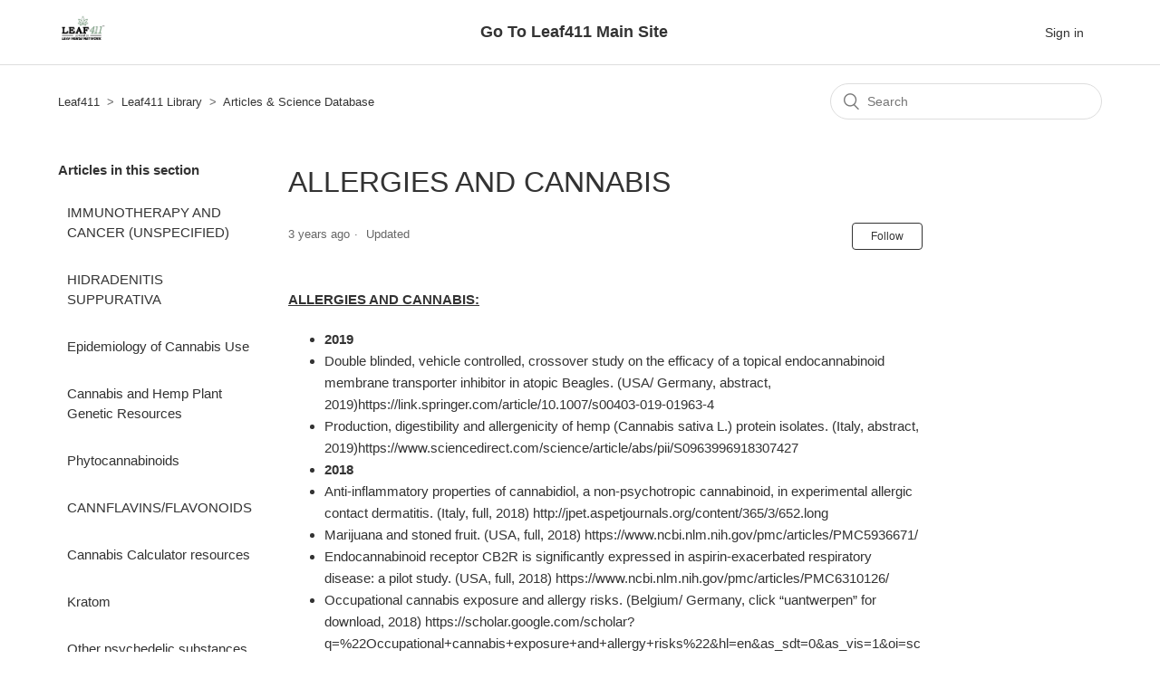

--- FILE ---
content_type: text/html; charset=utf-8
request_url: https://library.leaf411.org/hc/en-us/articles/360037463314-ALLERGIES-AND-CANNABIS
body_size: 7367
content:
<!DOCTYPE html>
<html dir="ltr" lang="en-US">
<head>
  <meta charset="utf-8" />
  <!-- v26848 -->


  <title>ALLERGIES AND CANNABIS &ndash; Leaf411</title>

  <meta name="csrf-param" content="authenticity_token">
<meta name="csrf-token" content="">

  <meta name="description" content="ALLERGIES AND CANNABIS:  2019 Double blinded, vehicle controlled, crossover study on the efficacy of a topical endocannabinoid membrane..." /><meta property="og:image" content="https://library.leaf411.org/hc/theming_assets/01HZPBVC53HSBNA83JCDEZVYR4" />
<meta property="og:type" content="website" />
<meta property="og:site_name" content="Leaf411" />
<meta property="og:title" content="ALLERGIES AND CANNABIS" />
<meta property="og:description" content="ALLERGIES AND CANNABIS:

2019
Double blinded, vehicle controlled, crossover study on the efficacy of a topical endocannabinoid membrane transporter inhibitor in atopic Beagles. (USA/ Germany, abstr..." />
<meta property="og:url" content="https://library.leaf411.org/hc/en-us/articles/360037463314-ALLERGIES-AND-CANNABIS" />
<link rel="canonical" href="https://library.leaf411.org/hc/en-us/articles/360037463314-ALLERGIES-AND-CANNABIS">
<link rel="alternate" hreflang="en-us" href="https://library.leaf411.org/hc/en-us/articles/360037463314-ALLERGIES-AND-CANNABIS">
<link rel="alternate" hreflang="x-default" href="https://library.leaf411.org/hc/en-us/articles/360037463314-ALLERGIES-AND-CANNABIS">

  <link rel="stylesheet" href="//static.zdassets.com/hc/assets/application-f34d73e002337ab267a13449ad9d7955.css" media="all" id="stylesheet" />
    <!-- Entypo pictograms by Daniel Bruce — www.entypo.com -->
    <link rel="stylesheet" href="//static.zdassets.com/hc/assets/theming_v1_support-e05586b61178dcde2a13a3d323525a18.css" media="all" />
  <link rel="stylesheet" type="text/css" href="/hc/theming_assets/9471063/360003235033/style.css?digest=23991057186199">

  <link rel="icon" type="image/x-icon" href="/hc/theming_assets/01HZPBVCFB1D1AJYV9JGKK7MXR">

    <script src="//static.zdassets.com/hc/assets/jquery-ed472032c65bb4295993684c673d706a.js"></script>
    

  <meta content="width=device-width, initial-scale=1.0" name="viewport" />

  <script type="text/javascript" src="/hc/theming_assets/9471063/360003235033/script.js?digest=23991057186199"></script>
</head>
<body class="">
  
  
  

  <header class="header">
  <div class="logo">
    <a title="Home" href="/hc/en-us">
      <img src="/hc/theming_assets/01HZPBVC53HSBNA83JCDEZVYR4" alt="Leaf411 Help Center home page">
    </a>
    </div>
  <div align="center">
                 <a href="https://www.leaf411.org"><font size="4"><strong>Go To Leaf411 Main Site</strong></font></a> 
   </div>
  <div class="nav-wrapper">
                   <span class="icon-menu" tabindex="0" role="button" aria-controls="user-nav" aria-expanded="false" aria-label="Toggle navigation menu"></span>
    <nav class="user-nav" id="user-nav">
      
         </nav>
      <a class="login" data-auth-action="signin" role="button" rel="nofollow" title="Opens a dialog" href="https://leaf411.zendesk.com/access?brand_id=360003235033&amp;return_to=https%3A%2F%2Flibrary.leaf411.org%2Fhc%2Fen-us%2Farticles%2F360037463314-ALLERGIES-AND-CANNABIS&amp;locale=en-us">Sign in</a>

  </div>
 </header>


  <main role="main">
    <div class="container-divider"></div>
<div class="container">
  <nav class="sub-nav">
    <ol class="breadcrumbs">
  
    <li title="Leaf411">
      
        <a href="/hc/en-us">Leaf411</a>
      
    </li>
  
    <li title="Leaf411 Library">
      
        <a href="/hc/en-us/categories/360002358033-Leaf411-Library">Leaf411 Library</a>
      
    </li>
  
    <li title="Articles &amp; Science Database">
      
        <a href="/hc/en-us/sections/360005648273-Articles-Science-Database">Articles &amp; Science Database</a>
      
    </li>
  
</ol>

    <form role="search" class="search" data-search="" action="/hc/en-us/search" accept-charset="UTF-8" method="get"><input type="hidden" name="utf8" value="&#x2713;" autocomplete="off" /><input type="hidden" name="category" id="category" value="360002358033" autocomplete="off" />
<input type="search" name="query" id="query" placeholder="Search" aria-label="Search" /></form>
  </nav>

  <div class="article-container" id="article-container">
    <aside class="article-sidebar">
      
        <div class="collapsible-sidebar">
          <button type="button" class="collapsible-sidebar-toggle" aria-labelledby="section-articles-title" aria-expanded="false"></button>
          <h3 id="section-articles-title" class="collapsible-sidebar-title sidenav-title">
            Articles in this section
          </h3>
          <div class="collapsible-sidebar-body">
            <ul>
              
                <li>
                  <a href="/hc/en-us/articles/24832841801239-IMMUNOTHERAPY-AND-CANCER-UNSPECIFIED" class="sidenav-item ">IMMUNOTHERAPY AND CANCER (UNSPECIFIED)</a>
                </li>
              
                <li>
                  <a href="/hc/en-us/articles/22745420813335-HIDRADENITIS-SUPPURATIVA" class="sidenav-item ">HIDRADENITIS SUPPURATIVA</a>
                </li>
              
                <li>
                  <a href="/hc/en-us/articles/17658466189207-Epidemiology-of-Cannabis-Use" class="sidenav-item ">Epidemiology of Cannabis Use</a>
                </li>
              
                <li>
                  <a href="/hc/en-us/articles/17327076456343-Cannabis-and-Hemp-Plant-Genetic-Resources" class="sidenav-item ">Cannabis and Hemp Plant Genetic Resources</a>
                </li>
              
                <li>
                  <a href="/hc/en-us/articles/14128009488279-Phytocannabinoids" class="sidenav-item ">Phytocannabinoids</a>
                </li>
              
                <li>
                  <a href="/hc/en-us/articles/14127210413079-CANNFLAVINS-FLAVONOIDS" class="sidenav-item ">CANNFLAVINS/FLAVONOIDS</a>
                </li>
              
                <li>
                  <a href="/hc/en-us/articles/14014920751127-Cannabis-Calculator-resources" class="sidenav-item ">Cannabis Calculator resources</a>
                </li>
              
                <li>
                  <a href="/hc/en-us/articles/11475049233943-Kratom" class="sidenav-item ">Kratom</a>
                </li>
              
                <li>
                  <a href="/hc/en-us/articles/11416762550423-Other-psychedelic-substances-LSD-Ibogaine-DMT-Mescaline-Fly-Agaric-Mushrooms-Ketamine" class="sidenav-item ">Other psychedelic substances (LSD, Ibogaine, DMT, Mescaline, Fly Agaric Mushrooms, Ketamine)</a>
                </li>
              
                <li>
                  <a href="/hc/en-us/articles/11416649694615-Psychedelics-Mushrooms-Psilocybin" class="sidenav-item ">Psychedelics / Mushrooms (Psilocybin)</a>
                </li>
              
            </ul>
            
              <a href="/hc/en-us/sections/360005648273-Articles-Science-Database" class="article-sidebar-item">See more</a>
            
          </div>
        </div>
      
    </aside>

    <article class="article">
      <header class="article-header">
        <h1 title="ALLERGIES AND CANNABIS" class="article-title">
          ALLERGIES AND CANNABIS
          
        </h1>

        <div class="article-author">
          
          <div class="article-meta">
            

            <ul class="meta-group">
              
                <li class="meta-data"><time datetime="2022-06-29T22:39:44Z" title="2022-06-29T22:39:44Z" data-datetime="relative">June 29, 2022 22:39</time></li>
                <li class="meta-data">Updated</li>
              
            </ul>
          </div>
        </div>

        
          <a class="article-subscribe" title="Opens a sign-in dialog" rel="nofollow" role="button" data-auth-action="signin" aria-selected="false" href="/hc/en-us/articles/360037463314-ALLERGIES-AND-CANNABIS/subscription.html">Follow</a>
        
      </header>

      <section class="article-info">
        <div class="article-content">
          <div class="article-body"><p><span class="wysiwyg-underline"><strong>ALLERGIES AND CANNABIS:</strong></span></p>
<ul>
<li><strong>2019</strong></li>
<li>Double blinded, vehicle controlled, crossover study on the efficacy of a topical endocannabinoid membrane transporter inhibitor in atopic Beagles. (USA/ Germany, abstract, 2019)<a href="https://link.springer.com/article/10.1007/s00403-019-01963-4">https://link.springer.com/article/10.1007/s00403-019-01963-4</a>&nbsp;</li>
<li>Production, digestibility and allergenicity of hemp (Cannabis sativa L.) protein isolates. (Italy, abstract, 2019)<a href="https://www.sciencedirect.com/science/article/abs/pii/S0963996918307427">https://www.sciencedirect.com/science/article/abs/pii/S0963996918307427</a>&nbsp;</li>
<li><strong>2018</strong></li>
<li>Anti-inflammatory properties of cannabidiol, a non-psychotropic cannabinoid, in experimental allergic contact dermatitis. (Italy, full, 2018)&nbsp;<a href="http://jpet.aspetjournals.org/content/365/3/652.long">http://jpet.aspetjournals.org/content/365/3/652.long</a>&nbsp;</li>
<li>Marijuana and stoned fruit. (USA, full, 2018)&nbsp;<a href="https://www.ncbi.nlm.nih.gov/pmc/articles/PMC5936671/">https://www.ncbi.nlm.nih.gov/pmc/articles/PMC5936671/</a>&nbsp;</li>
<li>Endocannabinoid receptor CB2R is significantly expressed in aspirin-exacerbated respiratory disease: a pilot study. (USA, full, 2018)&nbsp;<a href="https://www.ncbi.nlm.nih.gov/pmc/articles/PMC6310126/">https://www.ncbi.nlm.nih.gov/pmc/articles/PMC6310126/</a>&nbsp;</li>
<li>Occupational cannabis exposure and allergy risks. (Belgium/ Germany, click “uantwerpen” for download, 2018)&nbsp;<a href="https://scholar.google.com/scholar?q=%22Occupational+cannabis+exposure+and+allergy+risks%22&amp;hl=en&amp;as_sdt=0&amp;as_vis=1&amp;oi=scholart">https://scholar.google.com/scholar?q=%22Occupational+cannabis+exposure+and+allergy+risks%22&amp;hl=en&amp;as_sdt=0&amp;as_vis=1&amp;oi=scholart</a>&nbsp;</li>
<li>Marijuana use is associated with hypersensitivity to multiple allergens in US adults. (Republic of Korea, abstract, 2018)&nbsp;<a href="https://www.sciencedirect.com/science/article/abs/pii/S0376871617305550">https://www.sciencedirect.com/science/article/abs/pii/S0376871617305550</a>&nbsp;</li>
<li>Anandamide inhibits FcεRI-dependent degranulation and cytokine synthesis in mast cells through CB2 and GPR55 receptor activation. Possible involvement of CB2-GPR55 heteromers. (Mexico, abstract, 2018)&nbsp;<a href="https://www.sciencedirect.com/science/article/pii/S1567576918305800?via%3Dihub">https://www.sciencedirect.com/science/article/pii/S1567576918305800?via%3Dihub</a>&nbsp;</li>
<li><strong>2017</strong></li>
<li>Pharmaceuticals containing cannabinoids may be effective against skin diseases, say researchers (news–2017)&nbsp;<a href="http://www.news-medical.net/news/20170418/Pharmaceuticals-containing-cannabinoids-may-be-effective-against-skin-diseases-say-researchers.aspx">http://www.news-medical.net/news/20170418/Pharmaceuticals-containing-cannabinoids-may-be-effective-against-skin-diseases-say-researchers.aspx</a></li>
<li>Topical cannabinoids may help to treat skin diseases (news–2017)<br><a href="http://www.medicalnewstoday.com/articles/316968.php" rel="nofollow">http://www.medicalnewstoday.com/articles/316968.php</a></li>
<li>Rise of the CANNABIS allergy: 36 million Americans are allergic to marijuana – including other people’s – causing asthma, inflammation and rashes (news–2017)<br><a href="http://www.dailymail.co.uk/health/article-4500844/36-million-Americans-allergic-pot-figures-show.html#ixzz4hN8OZxFr" rel="nofollow">http://www.dailymail.co.uk/health/article-4500844/36-million-Americans-allergic-pot-figures-show.html#ixzz4hN8OZxFr</a></li>
<li>Can Cannabis Help With Your Spring Allergies? (news–2017)<br><a href="https://www.greenrushdaily.com/cannabis-help-spring-allergies/" rel="nofollow">https://www.greenrushdaily.com/cannabis-help-spring-allergies/</a></li>
<li>Innate lymphoid cells in asthma: cannabinoids on the balance. (Switzerland, full, 2017)&nbsp;<a href="https://onlinelibrary.wiley.com/doi/epdf/10.1111/all.13145">https://onlinelibrary.wiley.com/doi/epdf/10.1111/all.13145</a>&nbsp;</li>
<li>Palmitoylethanolamide Supplementation during Sensitization Prevents Airway Allergic Symptoms in the Mouse. (Italy, full, 2017)&nbsp;<a href="https://www.ncbi.nlm.nih.gov/pmc/articles/PMC5732963/">https://www.ncbi.nlm.nih.gov/pmc/articles/PMC5732963/</a>&nbsp;</li>
<li>Cannabis and crossed allergy with food. (France, abstract in English &amp; French, 2017)&nbsp;<a href="https://www.em-consulte.com/article/1183746/alertePM">https://www.em-consulte.com/article/1183746/alertePM</a>&nbsp;</li>
<li>The Endocannabinoid System and Its Role in Eczematous Dermatoses. (USA, abstract, 2017)&nbsp;<a href="https://pubmed.ncbi.nlm.nih.gov/28098721/">https://pubmed.ncbi.nlm.nih.gov/28098721/</a>&nbsp;</li>
<li><strong>2016</strong></li>
<li>Cannabinoid receptor 2 augments eosinophil responsiveness and aggravates allergen induced pulmonary inflammation in mice. (Austria/ Sweden, full, 2016)&nbsp;<a href="https://www.ncbi.nlm.nih.gov/pmc/articles/PMC5225803/">https://www.ncbi.nlm.nih.gov/pmc/articles/PMC5225803/</a>&nbsp;</li>
<li>Production of endocannabinoids by activated T cells and B cells modulates inflammation associated with delayed type hypersensitivity. (USA, full, 2016)&nbsp;<a href="https://www.ncbi.nlm.nih.gov/pmc/articles/PMC5206973/">https://www.ncbi.nlm.nih.gov/pmc/articles/PMC5206973/</a>&nbsp;</li>
<li>CB2 receptors regulate natural killer cells that limit allergic airway inflammation in a murine model of asthma. (USA, full, 2016)&nbsp;<a href="https://www.ncbi.nlm.nih.gov/pmc/articles/PMC5418123/">https://www.ncbi.nlm.nih.gov/pmc/articles/PMC5418123/</a>&nbsp;</li>
<li>Acetaminophen Attenuates House Dust Mite Induced Allergic Airway Disease in Mice. (USA, full, 2016)&nbsp;<a href="http://jpet.aspetjournals.org/content/358/3/569.long">http://jpet.aspetjournals.org/content/358/3/569.long</a>&nbsp;</li>
<li>The Endogenous Cannabinoid Anandamide Increases Human Airway Epithelial Cell Permeability through an Arachidonic Acid Metabolite. (UK, abstract, 2016)&nbsp;<a href="https://www.semanticscholar.org/paper/The-endogenous-cannabinoid-anandamide-increases-an-Shang-O'Sullivan/08bcacda71aa4729248f45b42124f941621f3fff">https://www.semanticscholar.org/paper/The-endogenous-cannabinoid-anandamide-increases-an-Shang-O'Sullivan/08bcacda71aa4729248f45b42124f941621f3fff</a>&nbsp; &nbsp; &nbsp;&nbsp;</li>
<li><strong>2015</strong></li>
<li>Marijuana allergies a growing problem, study says (news–2015)<br><a href="http://www.cbsnews.com/news/marijuana-allergies-a-growing-problem-study-says/" target="_blank" rel="noopener noreferrer">http://www.cbsnews.com/news/marijuana-allergies-a-growing-problem-study-says/</a></li>
<li>Marijuana: The Allergen You Never Knew Existed (news–2015)<br><a href="http://www.newswise.com/articles/view/630525/?sc=rsmn" target="_blank" rel="noopener noreferrer">http://www.newswise.com/articles/view/630525/?sc=rsmn</a></li>
<li>Teen marijuana use not linked to later depression, lung cancer, other health problems, study finds (news–2015)<br><a href="http://www.sciencedaily.com/releases/2015/08/150804093718.htm" target="_blank" rel="noopener noreferrer">http://www.sciencedaily.com/releases/2015/08/150804093718.htm</a></li>
<li>Reports of marijuana allergy rising (news–2015)&nbsp;&nbsp;<a href="http://www.sciencemag.org/news/sifter/reports-marijuana-allergy-rising" rel="nofollow">http://www.sciencemag.org/news/sifter/reports-marijuana-allergy-rising</a></li>
<li>Exposure to Allergen Causes Changes in NTS Neural Activities after Intratracheal Capsaicin Application, in Endocannabinoid Levels and in the Glia Morphology of NTS. (Italy, full, 2015)&nbsp;<a href="https://www.hindawi.com/journals/bmri/2015/980983/">https://www.hindawi.com/journals/bmri/2015/980983/</a>&nbsp;</li>
<li>Life Threatening Idiopathic Recurrent Angioedema Responding to Cannabis. (Israel, full, 2015)&nbsp;<a href="https://www.ncbi.nlm.nih.gov/pmc/articles/PMC4519555/">https://www.ncbi.nlm.nih.gov/pmc/articles/PMC4519555/</a>&nbsp;</li>
<li>Adelmidrol increases the endogenous concentrations of palmitoylethanolamide in canine keratinocytes and down-regulates an inflammatory reaction in an in vitro model of contact allergic dermatitis. (Italy, click “PDF Reader” for full, 2015)&nbsp;<a href="https://docksci.com/adelmidrol-increases-the-endogenous-concentrations-of-palmitoylethanolamide-in-c_5a237273d64ab292b4b35f56.html">https://docksci.com/adelmidrol-increases-the-endogenous-concentrations-of-palmitoylethanolamide-in-c_5a237273d64ab292b4b35f56.html</a>&nbsp;</li>
<li><strong>2013</strong></li>
<li>Marijuana Allergy: Fact or Fiction (news–2013)<br><a href="http://marijuanamythbusters.com/tag/cannabis-allergy/" target="_blank" rel="noopener noreferrer">http://marijuanamythbusters.com/tag/cannabis-allergy/</a></li>
</ul></div>

          <div class="article-attachments">
            <ul class="attachments">
              
            </ul>
          </div>
        </div>
      </section>

      <footer>
        <div class="article-footer">
          
            <div class="article-share">
  <ul class="share">
    <li><a href="https://www.facebook.com/share.php?title=ALLERGIES+AND+CANNABIS&u=https%3A%2F%2Flibrary.leaf411.org%2Fhc%2Fen-us%2Farticles%2F360037463314-ALLERGIES-AND-CANNABIS" class="share-facebook">Facebook</a></li>
    <li><a href="https://twitter.com/share?lang=en&text=ALLERGIES+AND+CANNABIS&url=https%3A%2F%2Flibrary.leaf411.org%2Fhc%2Fen-us%2Farticles%2F360037463314-ALLERGIES-AND-CANNABIS" class="share-twitter">Twitter</a></li>
    <li><a href="https://www.linkedin.com/shareArticle?mini=true&source=Leaf411&title=ALLERGIES+AND+CANNABIS&url=https%3A%2F%2Flibrary.leaf411.org%2Fhc%2Fen-us%2Farticles%2F360037463314-ALLERGIES-AND-CANNABIS" class="share-linkedin">LinkedIn</a></li>
  </ul>

</div>
          
          
            
          
        </div>
        
          <div class="article-votes">
            <span class="article-votes-question">Was this article helpful?</span>
            <div class="article-votes-controls" role='radiogroup'>
              <a class="button article-vote article-vote-up" data-auth-action="signin" aria-selected="false" role="radio" rel="nofollow" title="Yes" href="https://leaf411.zendesk.com/access?brand_id=360003235033&amp;return_to=https%3A%2F%2Flibrary.leaf411.org%2Fhc%2Fen-us%2Farticles%2F360037463314-ALLERGIES-AND-CANNABIS"></a>
              <a class="button article-vote article-vote-down" data-auth-action="signin" aria-selected="false" role="radio" rel="nofollow" title="No" href="https://leaf411.zendesk.com/access?brand_id=360003235033&amp;return_to=https%3A%2F%2Flibrary.leaf411.org%2Fhc%2Fen-us%2Farticles%2F360037463314-ALLERGIES-AND-CANNABIS"></a>
            </div>
            <small class="article-votes-count">
              <span class="article-vote-label">0 out of 0 found this helpful</span>
            </small>
          </div>
        

        <div class="article-more-questions">
        </div>
        <div class="article-return-to-top">
          <a href="#article-container">Return to top<span class="icon-arrow-up"></span></a>
        </div>
      </footer>

      <section class="article-relatives">
        
          <div data-recent-articles></div>
        
        
          

        
      </section>
      
        <div class="article-comments" id="article-comments">
          <section class="comments">
            <header class="comment-overview">
              <h2 class="comment-heading">
                Comments
              </h2>
              <p class="comment-callout">0 comments</p>
              
            </header>

            <ul id="comments" class="comment-list">
              
            </ul>

            

            

            <p class="comment-callout">Please <a data-auth-action="signin" rel="nofollow" href="https://leaf411.zendesk.com/access?brand_id=360003235033&amp;return_to=https%3A%2F%2Flibrary.leaf411.org%2Fhc%2Fen-us%2Farticles%2F360037463314-ALLERGIES-AND-CANNABIS">sign in</a> to leave a comment.</p>
          </section>
        </div>
      
    </article>
  </div>
</div>

  </main>

  <footer class="footer">
  <div class="footer-inner">
    <a title="Home" href="/hc/en-us">Leaf411</a>

    <div class="footer-language-selector">
      
    </div>
  </div>
</footer>


    <div class="powered-by-zendesk">
  <svg xmlns="http://www.w3.org/2000/svg" width="26" height="26" focusable="false" viewBox="0 0 26 26">
    <path d="M12 8.2v14.5H0zM12 3c0 3.3-2.7 6-6 6S0 6.3 0 3h12zm2 19.7c0-3.3 2.7-6 6-6s6 2.7 6 6H14zm0-5.2V3h12z"/>
  </svg>

  <a href="https://www.zendesk.com/service/help-center/?utm_source=helpcenter&utm_medium=poweredbyzendesk&utm_campaign=text&utm_content=Leaf411" target="_blank" rel="nofollow">Powered by Zendesk</a>
</div>


  <!-- / -->

  
  <script src="//static.zdassets.com/hc/assets/en-us.bbb3d4d87d0b571a9a1b.js"></script>
  

  <script type="text/javascript">
  /*

    Greetings sourcecode lurker!

    This is for internal Zendesk and legacy usage,
    we don't support or guarantee any of these values
    so please don't build stuff on top of them.

  */

  HelpCenter = {};
  HelpCenter.account = {"subdomain":"leaf411","environment":"production","name":"Leaf411"};
  HelpCenter.user = {"identifier":"da39a3ee5e6b4b0d3255bfef95601890afd80709","email":null,"name":"","role":"anonymous","avatar_url":"https://assets.zendesk.com/hc/assets/default_avatar.png","is_admin":false,"organizations":[],"groups":[]};
  HelpCenter.internal = {"asset_url":"//static.zdassets.com/hc/assets/","web_widget_asset_composer_url":"https://static.zdassets.com/ekr/snippet.js","current_session":{"locale":"en-us","csrf_token":null,"shared_csrf_token":null},"usage_tracking":{"event":"article_viewed","data":"[base64]--23ee65aab4be431ea36aa382b0705dc12eed2e52","url":"https://library.leaf411.org/hc/activity"},"current_record_id":"360037463314","current_record_url":"/hc/en-us/articles/360037463314-ALLERGIES-AND-CANNABIS","current_record_title":"ALLERGIES AND CANNABIS","current_text_direction":"ltr","current_brand_id":360003235033,"current_brand_name":"Leaf411","current_brand_url":"https://leaf411.zendesk.com","current_brand_active":true,"current_path":"/hc/en-us/articles/360037463314-ALLERGIES-AND-CANNABIS","show_autocomplete_breadcrumbs":true,"user_info_changing_enabled":false,"has_user_profiles_enabled":false,"has_end_user_attachments":false,"user_aliases_enabled":false,"has_anonymous_kb_voting":false,"has_multi_language_help_center":false,"show_at_mentions":false,"embeddables_config":{"embeddables_web_widget":false,"embeddables_help_center_auth_enabled":false,"embeddables_connect_ipms":false},"answer_bot_subdomain":"static","gather_plan_state":"cancelled","has_article_verification":false,"has_gather":false,"has_ckeditor":false,"has_community_enabled":false,"has_community_badges":false,"has_community_post_content_tagging":false,"has_gather_content_tags":false,"has_guide_content_tags":false,"has_user_segments":false,"has_answer_bot_web_form_enabled":false,"has_garden_modals":false,"theming_cookie_key":"hc-da39a3ee5e6b4b0d3255bfef95601890afd80709-2-preview","is_preview":false,"has_search_settings_in_plan":true,"theming_api_version":1,"theming_settings":{"brand_color":"rgba(51, 51, 51, 1)","brand_text_color":"rgba(255, 255, 255, 1)","text_color":"#333333","link_color":"rgba(51, 51, 51, 1)","background_color":"#FFFFFF","heading_font":"-apple-system, BlinkMacSystemFont, 'Segoe UI', Helvetica, Arial, sans-serif","text_font":"-apple-system, BlinkMacSystemFont, 'Segoe UI', Helvetica, Arial, sans-serif","logo":"/hc/theming_assets/01HZPBVC53HSBNA83JCDEZVYR4","favicon":"/hc/theming_assets/01HZPBVCFB1D1AJYV9JGKK7MXR","homepage_background_image":"/hc/theming_assets/01HZPBVCMJW4QTK0Z55P61K5R2","community_background_image":"/hc/theming_assets/01HZPBVDDKPS9QPQR8R98VRWHT","community_image":"/hc/theming_assets/01HZPBVE1FCR2R0C4Q2GSA75SK","instant_search":true,"scoped_kb_search":true,"scoped_community_search":true,"show_recent_activity":true,"show_articles_in_section":true,"show_article_author":false,"show_article_comments":true,"show_follow_article":true,"show_recently_viewed_articles":true,"show_related_articles":true,"show_article_sharing":true,"show_follow_section":true,"show_follow_post":true,"show_post_sharing":true,"show_follow_topic":true},"has_pci_credit_card_custom_field":false,"help_center_restricted":false,"is_assuming_someone_else":false,"flash_messages":[],"user_photo_editing_enabled":true,"user_preferred_locale":"en-us","base_locale":"en-us","login_url":"https://leaf411.zendesk.com/access?brand_id=360003235033\u0026return_to=https%3A%2F%2Flibrary.leaf411.org%2Fhc%2Fen-us%2Farticles%2F360037463314-ALLERGIES-AND-CANNABIS","has_alternate_templates":false,"has_custom_statuses_enabled":false,"has_hc_generative_answers_setting_enabled":true,"has_generative_search_with_zgpt_enabled":false,"has_suggested_initial_questions_enabled":false,"has_guide_service_catalog":false,"has_service_catalog_search_poc":false,"has_service_catalog_itam":false,"has_csat_reverse_2_scale_in_mobile":false,"has_knowledge_navigation":false,"has_unified_navigation":false,"has_unified_navigation_eap_access":false,"has_csat_bet365_branding":false,"version":"v26848","dev_mode":false};
</script>

  
  <script src="//static.zdassets.com/hc/assets/moment-3b62525bdab669b7b17d1a9d8b5d46b4.js"></script>
  <script src="//static.zdassets.com/hc/assets/hc_enduser-be182e02d9d03985cf4f06a89a977e3d.js"></script>
  
  
</body>
</html>